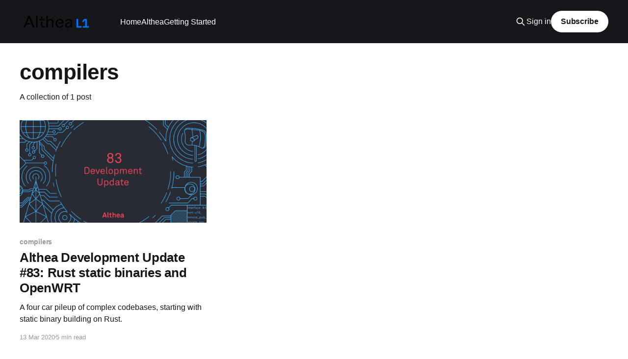

--- FILE ---
content_type: text/html; charset=utf-8
request_url: https://blog.althea.net/tag/compilers/
body_size: 3192
content:
<!DOCTYPE html>
<html lang="en">
<head>

    <title>compilers - Althea</title>
    <meta charset="utf-8" />
    <meta http-equiv="X-UA-Compatible" content="IE=edge" />
    <meta name="HandheldFriendly" content="True" />
    <meta name="viewport" content="width=device-width, initial-scale=1.0" />
    
    <link rel="preload" as="style" href="/assets/built/screen.css?v=6b36c3f12c" />
    <link rel="preload" as="script" href="/assets/built/casper.js?v=6b36c3f12c" />

    <link rel="stylesheet" type="text/css" href="/assets/built/screen.css?v=6b36c3f12c" />

    <link rel="icon" href="https://blog.althea.net/content/images/size/w256h256/2019/06/icon.png" type="image/png">
    <link rel="canonical" href="https://blog.althea.net/tag/compilers/">
    <meta name="referrer" content="no-referrer-when-downgrade">
    
    <meta property="og:site_name" content="Althea">
    <meta property="og:type" content="website">
    <meta property="og:title" content="compilers - Althea">
    <meta property="og:url" content="https://blog.althea.net/tag/compilers/">
    <meta property="og:image" content="https://images.unsplash.com/photo-1647886533455-e9d894ba2e40?crop&#x3D;entropy&amp;cs&#x3D;tinysrgb&amp;fit&#x3D;max&amp;fm&#x3D;jpg&amp;ixid&#x3D;M3wxMTc3M3wwfDF8c2VhcmNofDE4fHxjZWxsJTIwdG93ZXJ8ZW58MHx8fHwxNzM2MjkwNDYxfDA&amp;ixlib&#x3D;rb-4.0.3&amp;q&#x3D;80&amp;w&#x3D;2000">
    <meta property="article:publisher" content="https://www.facebook.com/altheanetwork/">
    <meta name="twitter:card" content="summary_large_image">
    <meta name="twitter:title" content="compilers - Althea">
    <meta name="twitter:url" content="https://blog.althea.net/tag/compilers/">
    <meta name="twitter:image" content="https://images.unsplash.com/photo-1647886533455-e9d894ba2e40?crop&#x3D;entropy&amp;cs&#x3D;tinysrgb&amp;fit&#x3D;max&amp;fm&#x3D;jpg&amp;ixid&#x3D;M3wxMTc3M3wwfDF8c2VhcmNofDE4fHxjZWxsJTIwdG93ZXJ8ZW58MHx8fHwxNzM2MjkwNDYxfDA&amp;ixlib&#x3D;rb-4.0.3&amp;q&#x3D;80&amp;w&#x3D;2000">
    <meta name="twitter:site" content="@AltheaNetwork">
    <meta property="og:image:width" content="1200">
    <meta property="og:image:height" content="900">
    
    <script type="application/ld+json">
{
    "@context": "https://schema.org",
    "@type": "Series",
    "publisher": {
        "@type": "Organization",
        "name": "Althea",
        "url": "https://blog.althea.net/",
        "logo": {
            "@type": "ImageObject",
            "url": "https://blog.althea.net/content/images/2024/11/althea-logo-transparent-1000-1.png"
        }
    },
    "url": "https://blog.althea.net/tag/compilers/",
    "name": "compilers",
    "mainEntityOfPage": "https://blog.althea.net/tag/compilers/"
}
    </script>

    <meta name="generator" content="Ghost 6.0">
    <link rel="alternate" type="application/rss+xml" title="Althea" href="https://blog.althea.net/rss/">
    <script defer src="https://cdn.jsdelivr.net/ghost/portal@~2.53/umd/portal.min.js" data-i18n="true" data-ghost="https://blog.althea.net/" data-key="e0902f73c2351ea867a5dd2be2" data-api="https://blog.althea.net/ghost/api/content/" data-locale="en" data-members-signin-otc="false" crossorigin="anonymous"></script><style id="gh-members-styles">.gh-post-upgrade-cta-content,
.gh-post-upgrade-cta {
    display: flex;
    flex-direction: column;
    align-items: center;
    font-family: -apple-system, BlinkMacSystemFont, 'Segoe UI', Roboto, Oxygen, Ubuntu, Cantarell, 'Open Sans', 'Helvetica Neue', sans-serif;
    text-align: center;
    width: 100%;
    color: #ffffff;
    font-size: 16px;
}

.gh-post-upgrade-cta-content {
    border-radius: 8px;
    padding: 40px 4vw;
}

.gh-post-upgrade-cta h2 {
    color: #ffffff;
    font-size: 28px;
    letter-spacing: -0.2px;
    margin: 0;
    padding: 0;
}

.gh-post-upgrade-cta p {
    margin: 20px 0 0;
    padding: 0;
}

.gh-post-upgrade-cta small {
    font-size: 16px;
    letter-spacing: -0.2px;
}

.gh-post-upgrade-cta a {
    color: #ffffff;
    cursor: pointer;
    font-weight: 500;
    box-shadow: none;
    text-decoration: underline;
}

.gh-post-upgrade-cta a:hover {
    color: #ffffff;
    opacity: 0.8;
    box-shadow: none;
    text-decoration: underline;
}

.gh-post-upgrade-cta a.gh-btn {
    display: block;
    background: #ffffff;
    text-decoration: none;
    margin: 28px 0 0;
    padding: 8px 18px;
    border-radius: 4px;
    font-size: 16px;
    font-weight: 600;
}

.gh-post-upgrade-cta a.gh-btn:hover {
    opacity: 0.92;
}</style>
    <script defer src="https://cdn.jsdelivr.net/ghost/sodo-search@~1.8/umd/sodo-search.min.js" data-key="e0902f73c2351ea867a5dd2be2" data-styles="https://cdn.jsdelivr.net/ghost/sodo-search@~1.8/umd/main.css" data-sodo-search="https://blog.althea.net/" data-locale="en" crossorigin="anonymous"></script>
    
    <link href="https://blog.althea.net/webmentions/receive/" rel="webmention">
    <script defer src="/public/cards.min.js?v=6b36c3f12c"></script>
    <link rel="stylesheet" type="text/css" href="/public/cards.min.css?v=6b36c3f12c">
    <script defer src="/public/member-attribution.min.js?v=6b36c3f12c"></script><style>:root {--ghost-accent-color: #15171A;}</style>
    <link href="https://cdnjs.cloudflare.com/ajax/libs/prism/1.16.0/themes/prism.min.css" type="text/css" />

<!-- Google tag (gtag.js) -->
<script async src="https://www.googletagmanager.com/gtag/js?id=G-1Y5W5WXCHW"></script>
<script>
  window.dataLayer = window.dataLayer || [];
  function gtag(){dataLayer.push(arguments);}
  gtag('js', new Date());

  gtag('config', 'G-1Y5W5WXCHW');
</script>

</head>
<body class="tag-template tag-compilers is-head-left-logo has-cover">
<div class="viewport">

    <header id="gh-head" class="gh-head outer">
        <div class="gh-head-inner inner">
            <div class="gh-head-brand">
                <a class="gh-head-logo" href="https://blog.althea.net">
                        <img src="https://blog.althea.net/content/images/2024/11/althea-logo-transparent-1000-1.png" alt="Althea">
                </a>
                <button class="gh-search gh-icon-btn" aria-label="Search this site" data-ghost-search><svg xmlns="http://www.w3.org/2000/svg" fill="none" viewBox="0 0 24 24" stroke="currentColor" stroke-width="2" width="20" height="20"><path stroke-linecap="round" stroke-linejoin="round" d="M21 21l-6-6m2-5a7 7 0 11-14 0 7 7 0 0114 0z"></path></svg></button>
                <button class="gh-burger" aria-label="Main Menu"></button>
            </div>

            <nav class="gh-head-menu">
                <ul class="nav">
    <li class="nav-home"><a href="https://blog.althea.net/">Home</a></li>
    <li class="nav-althea"><a href="https://althea.net">Althea</a></li>
    <li class="nav-getting-started"><a href="https://althea.net/getting-started">Getting Started</a></li>
</ul>

            </nav>

            <div class="gh-head-actions">
                    <button class="gh-search gh-icon-btn" aria-label="Search this site" data-ghost-search><svg xmlns="http://www.w3.org/2000/svg" fill="none" viewBox="0 0 24 24" stroke="currentColor" stroke-width="2" width="20" height="20"><path stroke-linecap="round" stroke-linejoin="round" d="M21 21l-6-6m2-5a7 7 0 11-14 0 7 7 0 0114 0z"></path></svg></button>
                    <div class="gh-head-members">
                                <a class="gh-head-link" href="#/portal/signin" data-portal="signin">Sign in</a>
                                <a class="gh-head-button" href="#/portal/signup" data-portal="signup">Subscribe</a>
                    </div>
            </div>
        </div>
    </header>

    <div class="site-content">
        
<main id="site-main" class="site-main outer">
<div class="inner posts">
    <div class="post-feed">

        <section class="post-card post-card-large">


            <div class="post-card-content">
            <div class="post-card-content-link">
                <header class="post-card-header">
                    <h2 class="post-card-title">compilers</h2>
                </header>
                <div class="post-card-excerpt">
                        A collection of 1 post
                </div>
            </div>
            </div>

        </section>

            
<article class="post-card post tag-compilers tag-rust tag-rustlang tag-llvm tag-openwrt">

    <a class="post-card-image-link" href="/althea-development-update-83/">

        <img class="post-card-image"
            srcset="/content/images/size/w300/2020/03/text54-1.png 300w,
                    /content/images/size/w600/2020/03/text54-1.png 600w,
                    /content/images/size/w1000/2020/03/text54-1.png 1000w,
                    /content/images/size/w2000/2020/03/text54-1.png 2000w"
            sizes="(max-width: 1000px) 400px, 800px"
            src="/content/images/size/w600/2020/03/text54-1.png"
            alt="Althea Development Update #83: Rust static binaries and OpenWRT"
            loading="lazy"
        />


    </a>

    <div class="post-card-content">

        <a class="post-card-content-link" href="/althea-development-update-83/">
            <header class="post-card-header">
                <div class="post-card-tags">
                        <span class="post-card-primary-tag">compilers</span>
                </div>
                <h2 class="post-card-title">
                    Althea Development Update #83: Rust static binaries and OpenWRT
                </h2>
            </header>
                <div class="post-card-excerpt">A four car pileup of complex codebases, starting with static binary building on Rust.</div>
        </a>

        <footer class="post-card-meta">
            <time class="post-card-meta-date" datetime="2020-03-13">13 Mar 2020</time>
                <span class="post-card-meta-length">5 min read</span>
        </footer>

    </div>

</article>

    </div>

    <nav class="pagination">
    <span class="page-number">Page 1 of 1</span>
</nav>

    
</div>
</main>

    </div>

    <footer class="site-footer outer">
        <div class="inner">
            <section class="copyright"><a href="https://blog.althea.net">Althea</a> &copy; 2026</section>
            <nav class="site-footer-nav">
                
            </nav>
            <div class="gh-powered-by"><a href="https://ghost.org/" target="_blank" rel="noopener">Powered by Ghost</a></div>
        </div>
    </footer>

</div>


<script
    src="https://code.jquery.com/jquery-3.5.1.min.js"
    integrity="sha256-9/aliU8dGd2tb6OSsuzixeV4y/faTqgFtohetphbbj0="
    crossorigin="anonymous">
</script>
<script src="/assets/built/casper.js?v=6b36c3f12c"></script>
<script>
$(document).ready(function () {
    // Mobile Menu Trigger
    $('.gh-burger').click(function () {
        $('body').toggleClass('gh-head-open');
    });
    // FitVids - Makes video embeds responsive
    $(".gh-content").fitVids();
});
</script>

<script type="text/javascript" src="https://cdnjs.cloudflare.com/ajax/libs/prism/1.16.0/prism.min.js"></script>
<script type="text/javascript" src="https://cdnjs.cloudflare.com/ajax/libs/prism/1.16.0/components/prism-bash.min.js"></script>
<script type="text/javascript" src="https://cdnjs.cloudflare.com/ajax/libs/prism/1.16.0/components/prism-rust.min.js"></script>

</body>
</html>
